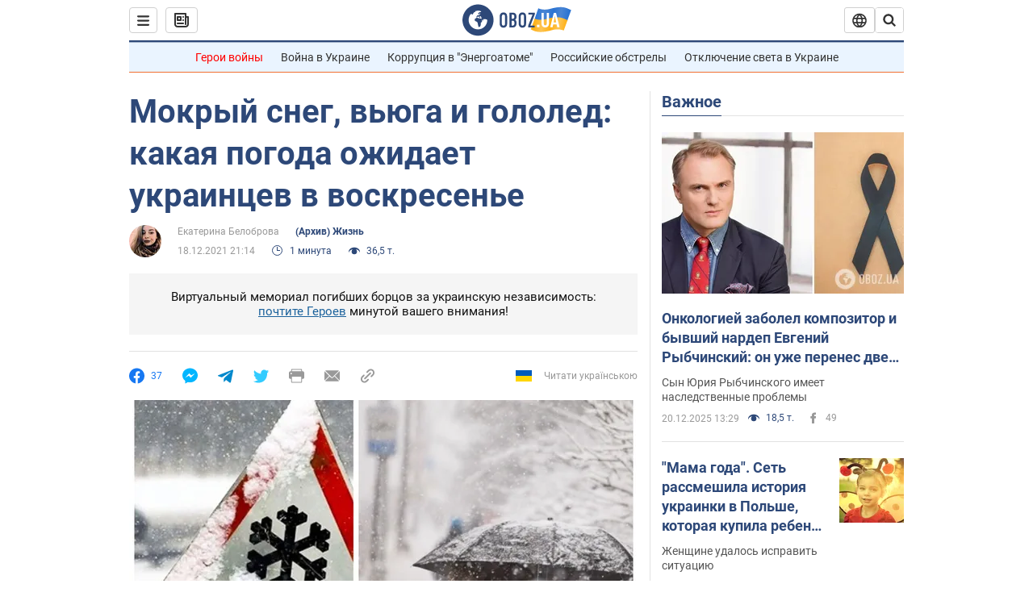

--- FILE ---
content_type: application/x-javascript; charset=utf-8
request_url: https://servicer.idealmedia.io/1418748/1?nocmp=1&sessionId=694711da-11842&sessionPage=1&sessionNumberWeek=1&sessionNumber=1&scale_metric_1=64.00&scale_metric_2=256.00&scale_metric_3=100.00&cbuster=1766265306465866174719&pvid=556166fe-dc54-45d8-95cc-186094156be3&implVersion=11&lct=1763555100&mp4=1&ap=1&consentStrLen=0&wlid=9c0e9f3e-930d-493a-aebc-222b3b46c81b&uniqId=121ed&niet=4g&nisd=false&evt=%5B%7B%22event%22%3A1%2C%22methods%22%3A%5B1%2C2%5D%7D%2C%7B%22event%22%3A2%2C%22methods%22%3A%5B1%2C2%5D%7D%5D&pv=5&jsv=es6&dpr=1&hashCommit=cbd500eb&apt=2021-12-18T21%3A14%3A00&tfre=3746&w=0&h=1&tl=150&tlp=1&sz=0x1&szp=1&szl=1&cxurl=https%3A%2F%2Fsoc.obozrevatel.com%2Fmokryij-sneg-vyuga-i-gololed-kakaya-pogoda-ozhidaet-ukraintsev-v-voskresene.htm&ref=&lu=https%3A%2F%2Fsoc.obozrevatel.com%2Fmokryij-sneg-vyuga-i-gololed-kakaya-pogoda-ozhidaet-ukraintsev-v-voskresene.htm
body_size: 809
content:
var _mgq=_mgq||[];
_mgq.push(["IdealmediaLoadGoods1418748_121ed",[
["tsn.ua","11923606","1","Отруїла дітей через помсту і втекла","Поліція дістала з річки бізнесвумен, яку підозрюють у вбивстві","0","","","","QvnzZvWQfSLKooC8sTFzi18qXoVVEsxNvaSRdVhQEokwTJzDlndJxZG2sYQLxm7SJP9NESf5a0MfIieRFDqB_Kldt0JdlZKDYLbkLtP-Q-UF8ZXlwafAGDt7H1xSCXh0",{"i":"https://s-img.idealmedia.io/n/11923606/45x45/401x3x328x328/aHR0cDovL2ltZ2hvc3RzLmNvbS90LzIwMjUtMTIvNTA5MTUzLzA3YjhkMzA4NmU2ZDFmYWExODEzNDkwNDY5MTY5ODNmLmpwZWc.webp?v=1766265306-mFU-DmjZ0twpihucDpQK8iNzPDG2dtA71eAWLitHE7w","l":"https://clck.idealmedia.io/pnews/11923606/i/1298901/pp/1/1?h=QvnzZvWQfSLKooC8sTFzi18qXoVVEsxNvaSRdVhQEokwTJzDlndJxZG2sYQLxm7SJP9NESf5a0MfIieRFDqB_Kldt0JdlZKDYLbkLtP-Q-UF8ZXlwafAGDt7H1xSCXh0&utm_campaign=obozrevatel.com&utm_source=obozrevatel.com&utm_medium=referral&rid=f53da419-dde8-11f0-a2fd-d404e6f98490&tt=Direct&att=3&afrd=296&iv=11&ct=1&gdprApplies=0&muid=pbk61alleTfd&st=-300&mp4=1&h2=RGCnD2pppFaSHdacZpvmnoTb7XFiyzmF87A5iRFByjtRGCPw-Jj4BtYdULfjGweqJaGSQGEi6nxpFvL8b2o0UA**","adc":[],"sdl":0,"dl":"","category":"Происшествия","dbbr":0,"bbrt":0,"type":"e","media-type":"static","clicktrackers":[],"cta":"Читати далі","cdt":"","tri":"f53db93a-dde8-11f0-a2fd-d404e6f98490","crid":"11923606"}],],
{"awc":{},"dt":"desktop","ts":"","tt":"Direct","isBot":1,"h2":"RGCnD2pppFaSHdacZpvmnoTb7XFiyzmF87A5iRFByjtRGCPw-Jj4BtYdULfjGweqJaGSQGEi6nxpFvL8b2o0UA**","ats":0,"rid":"f53da419-dde8-11f0-a2fd-d404e6f98490","pvid":"556166fe-dc54-45d8-95cc-186094156be3","iv":11,"brid":32,"muidn":"pbk61alleTfd","dnt":2,"cv":2,"afrd":296,"consent":true,"adv_src_id":39175}]);
_mgqp();
